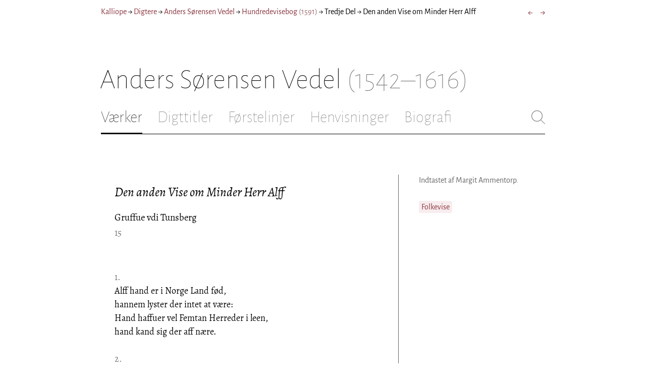

--- FILE ---
content_type: text/html; charset=utf-8
request_url: https://kalliope.org/da/text/vedel2001020404
body_size: 9982
content:
<!DOCTYPE html><html lang="da"><head><meta charSet="UTF-8" class="next-head"/><title class="next-head">Anders Sørensen Vedel: »Den anden Vise om Minder Herr Alff« fra Hundredevisebog (1591)</title><meta name="description" content="Kalliope er en database indeholdende ældre dansk lyrik samt biografiske oplysninger om danske digtere. Målet er intet mindre end at samle hele den ældre danske lyrik, men indtil videre indeholder Kalliope et forhåbentligt repræsentativt, og stadigt voksende, udvalg af den danske digtning." class="next-head"/><meta name="viewport" content="width=device-width, initial-scale=1" class="next-head"/><link rel="icon" sizes="180x180" href="/apple-touch-icon-180x180.png" class="next-head"/><link rel="apple-touch-icon" href="/apple-touch-icon.png" class="next-head"/><link rel="apple-touch-icon" sizes="180x180" href="/apple-touch-icon-180x180.png" class="next-head"/><link rel="apple-touch-icon" sizes="152x152" href="/apple-touch-icon-152x152.png" class="next-head"/><link rel="apple-touch-icon" sizes="120x120" href="/apple-touch-icon-120x120.png" class="next-head"/><link rel="apple-touch-icon" sizes="76x76" href="/apple-touch-icon-76x76.png" class="next-head"/><link rel="apple-touch-icon" sizes="60x60" href="/apple-touch-icon-60x60.png" class="next-head"/><link rel="mask-icon" href="/static/favicon-mask.svg" color="black" class="next-head"/><link rel="icon" href="/favicon.ico" class="next-head"/><link rel="manifest" href="/manifest.json" class="next-head"/><link rel="canonical" href="https://kalliope.org/da/text/vedel2001020404" class="next-head"/><link rel="alternate" hrefLang="da" href="https://kalliope.org/da/text/vedel2001020404" class="next-head"/><link rel="alternate" hrefLang="en" href="https://kalliope.org/en/text/vedel2001020404" class="next-head"/><meta name="theme-color" content="rgb(139, 56, 65)" class="next-head"/><meta property="og:title" content="Anders Sørensen Vedel" class="next-head"/><meta property="og:description" content="Kalliope er en database indeholdende ældre dansk lyrik samt biografiske oplysninger om danske digtere. Målet er intet mindre end at samle hele den ældre danske lyrik, men indtil videre indeholder Kalliope et forhåbentligt repræsentativt, og stadigt voksende, udvalg af den danske digtning." class="next-head"/><meta name="twitter:site" content="@kalliope_org" class="next-head"/><meta name="twitter:card" content="summary" class="next-head"/><meta name="twitter:image" content="/static/images/vedel/social/vedel.jpg" class="next-head"/><meta property="og:image" content="/static/images/vedel/social/vedel.jpg" class="next-head"/><meta property="og:image:width" content="600" class="next-head"/><meta property="og:site_name" content="Kalliope" class="next-head"/><meta property="og:type" content="website" class="next-head"/><meta property="og:url" content="https://kalliope.org/da/text/vedel2001020404" class="next-head"/><link rel="preload" href="/_next/static/mxEy7meYALKj_HuhxfpBD/pages/text.js" as="script"/><link rel="preload" href="/_next/static/mxEy7meYALKj_HuhxfpBD/pages/_app.js" as="script"/><link rel="preload" href="/_next/static/mxEy7meYALKj_HuhxfpBD/pages/_error.js" as="script"/><link rel="preload" href="/_next/static/runtime/webpack-651784792ab42d5aff44.js" as="script"/><link rel="preload" href="/_next/static/chunks/commons.1832025910341bc8d273.js" as="script"/><link rel="preload" href="/_next/static/runtime/main-c8478016ba2d2b222a21.js" as="script"/><style id="__jsx-1734796643">.workname.jsx-1734796643 .title.cursive{font-style:italic;}
.workname .lighter{color:#767676 !important;}
a .workname .lighter{color:#9C686C !important;}</style><style id="__jsx-531762627">.line-with-num::before{content:attr(data-num);color:#767676;margin-right:1em;width:1.5em;font-size:0.8em;text-align:right;display:inline-block;margin-left:-2.5em;vertical-align:top;margin-top:0.25em;}
.poem-line.with-margin-text::before{content:attr(data-num);color:black;margin-right:1em;width:1.5em;font-size:1em;text-align:right;display:inline-block;margin-left:-2.5em;vertical-align:top;margin-top:0;}
.line-with-num{margin-left:1.5em;}
.prose-paragraph{-webkit-hyphens:auto;-moz-hyphens:auto;-ms-hyphens:auto;hyphens:auto;}
.block.small{font-size:1rem;line-height:1.45rem;}
.block.small .line-with-num::before{margin-top:0;font-size:0.8rem;}
.block{display:inline-block;}
.highlighted-line{background-color:rgb(253,246,227);margin-left:1em;padding-left:0.5em;margin-right:-0.5em;padding-right:0.5em;margin-top:-0.08em;padding-top:0.08em;margin-bottom:-0.08em;padding-bottom:0.08em;border-left:1px solid rgb(238,232,213);border-right:1px solid rgb(238,232,213);}
.first-highlighted-line{border-top:1px solid rgb(238,232,213);}
.poem-hr{line-height:4px !important;padding-bottom:3px;margin-left:0 !important;}
.last-highlighted-line{border-bottom:1px solid rgb(238,232,213);}
.inner-poem-line{display:inline-block;width:calc(100%-7em);margin-left:7em;text-indent:-7em;}
.inner-prose-line{display:inline-block;width:calc(100%);}
.right-aligned-text{text-align:right;width:100%;text-indent:0;margin-left:0;}
.centered-text{text-align:center;width:100%;text-indent:0;margin-left:0;}
.right-aligned-prose-text{text-align:right;}
.centered-prose-text{text-align:center;}
.half-height-blank{line-height:0.8;}
.text-two-columns div:first-child{border-right:1px solid black;padding-right:10px;}
.text-two-columns div:last-child{padding-left:10px;}
.blockquote{margin-left:undefined;margin-right:undefined;font-size:undefined;}</style><style id="__jsx-2854609158">nav.jsx-2854609158{display:-webkit-box;display:-webkit-flex;display:-ms-flexbox;display:flex;-webkit-flex-wrap:wrap;-ms-flex-wrap:wrap;flex-wrap:wrap;}
nav.jsx-2854609158>div{-webkit-flex-shrink:1;-ms-flex-negative:1;flex-shrink:1;padding:4px 0px;}
.nav-container.jsx-2854609158{margin-top:10px;margin-bottom:80px;width:100%;display:-webkit-box;display:-webkit-flex;display:-ms-flexbox;display:flex;-webkit-box-pack:justify;-webkit-justify-content:space-between;-ms-flex-pack:justify;justify-content:space-between;font-size:16px;font-weight:400;}
@media (max-width:480px){.right-side.jsx-2854609158{display:none;}}
@media print{.nav-container.jsx-2854609158{display:none;}}</style><style id="__jsx-383098445">.heading.jsx-383098445{margin-bottom:30px;}
.heading.jsx-383098445 h1{margin:0;width:100%;padding-top:10px;line-height:56px;font-size:56px;font-weight:100;margin-left:-2px;-webkit-transition:font-size 0.2s;transition:font-size 0.2s;}
.heading.jsx-383098445 h1 .lighter{color:#757575;}
@media (max-width:480px){.heading.jsx-383098445 h1{padding-top:10px;line-height:40px;font-size:40px;}}
@media print{.heading.jsx-383098445 h1{font-size:24px;border-bottom:1px solid #888;}.heading.jsx-383098445{margin-bottom:40px;}}</style><style id="__jsx-3629733352">.tabs-container.jsx-3629733352{display:-webkit-box;display:-webkit-flex;display:-ms-flexbox;display:flex;-webkit-box-pack:justify;-webkit-justify-content:space-between;-ms-flex-pack:justify;justify-content:space-between;border-bottom:1px solid black;margin-bottom:80px;margin-top:30px;-webkit-box-flex:1;-webkit-flex-grow:1;-ms-flex-positive:1;flex-grow:1;}
.svg-container{-webkit-flex-basis:28px;-ms-flex-preferred-size:28px;flex-basis:28px;-webkit-flex-shrink:1;-ms-flex-negative:1;flex-shrink:1;-webkit-align-self:flex-start;-ms-flex-item-align:start;align-self:flex-start;-webkit-transition:flex-basis 0.2s;transition:flex-basis 0.2s;}
.leftside{width:100%;overflow:scroll;margin-right:10px;-webkit-scrollbar-width:none;-moz-scrollbar-width:none;-ms-scrollbar-width:none;scrollbar-width:none;}
.leftside::-webkit-scrollbar{display:none;}
.search-field{font-size:32px;line-height:32px;width:100%;border:0;padding:0;margin:0;outline:0;font-weight:100;font-family:inherit;-webkit-transition:font-size 0.2s,line-height:0.2s;transition:font-size 0.2s,line-height:0.2s;caret-color:black;}
.searchfield-container{width:100%;padding-bottom:10px;}
.tabs>.tab{display:inline-block;margin-right:30px;border-bottom:2px solid transparent;padding-bottom:15px;-webkit-transition:margin-right 0.2s;transition:margin-right 0.2s;white-space:nowrap;}
.tabs>.tab h2{margin:0;padding:0;line-height:32px;font-size:32px;font-weight:100;-webkit-transition:font-size 0.2s,line-height:0.2s;transition:font-size 0.2s,line-height:0.2s;}
.tabs>.tab.selected{border-bottom:2px solid black;}
.tabs .tab.selected a{color:black;}
.tabs>.tab a{color:#707070;}
@media (max-width:480px){.tabs>.tab{margin-right:10px;}.tabs>.tab h2{font-size:26px !important;line-height:26px;}.svg-container{-webkit-flex-basis:26px;-ms-flex-preferred-size:26px;flex-basis:26px;}.search-field{font-size:26px;line-height:26px;}.searchfield-container{padding-bottom:9px;}form{margin:0;padding:0;}}
@media print{.tabs-container.jsx-3629733352{display:none;}}</style><style id="__jsx-4249389010">div.bladrer.jsx-4249389010{display:none;}
@media (max-width:480px){div.bladrer.jsx-4249389010{display:block;position:absolute;left: -20px; width:40px;bottom:0;top:0;}}</style><style id="__jsx-1776105513">div.bladrer.jsx-1776105513{display:none;}
@media (max-width:480px){div.bladrer.jsx-1776105513{display:block;position:absolute;right: -20px; width:40px;bottom:0;top:0;}}</style><style id="__jsx-280603985">.text-heading.jsx-280603985 h2{line-height:1.6;font-size:1.4em;font-weight:normal;font-style:italic;margin:0;padding:0;}
.text-heading.jsx-280603985 h4{font-size:1.05em;line-height:1.6;font-weight:normal;margin:0;padding:0;}
.text-heading.jsx-280603985{margin-bottom:60px;}
.text-heading.poem.jsx-280603985{margin-left:1.5em;}</style><style id="__jsx-2315772527">.text-content{font-family:'Alegreya',serif;line-height:1.5;font-size:1em;display:inline-block;}
.text-content sc{font-family:'Alegreya SC';}
@media print{.jsx-2315772527{font-size:8pt;line-height:1.5;}}</style><style id="__jsx-4141020501">div.sidebar-note.jsx-4141020501{margin-bottom:10px;-webkit-hyphens:auto;-moz-hyphens:auto;-ms-hyphens:auto;hyphens:auto;}
div.sidebar-note.print-only.jsx-4141020501{display:none;}
@media print{div.sidebar-note.print-only.jsx-4141020501{display:block;}div.sidebar-note.jsx-4141020501{margin-bottom:10px;}div.sidebar-note.sidebar-note-credits.jsx-4141020501{display:none;}}</style><style id="__jsx-3206819046">div.footnotes.jsx-3206819046{margin-top:0;-webkit-hyphens:auto;-moz-hyphens:auto;-ms-hyphens:auto;hyphens:auto;}
.footnote{display:-webkit-box;display:-webkit-flex;display:-ms-flexbox;display:flex;-webkit-align-items:flex-start;-webkit-box-align:flex-start;-ms-flex-align:flex-start;align-items:flex-start;width:100%;margin-left:-5px;}
.footnote .footnote-num{-webkit-flex-basis:20px;-ms-flex-preferred-size:20px;flex-basis:20px;-webkit-box-flex:0;-webkit-flex-grow:0;-ms-flex-positive:0;flex-grow:0;-webkit-flex-shrink:0;-ms-flex-negative:0;flex-shrink:0;text-align:right;padding-right:7px;}
.footnote .footnote-num a{color:#666;}
.footnote .footnote-text{-webkit-box-flex:1;-webkit-flex-grow:1;-ms-flex-positive:1;flex-grow:1;}</style><style id="__jsx-564563123">a.keyword-link{display:inline-block;background-color:hsla(353,43%,95%,1);padding:1px 5px;border-radius:4px;margin:0 4px 2px 0;}</style><style id="__jsx-1495697834">div.sidebar-pictures.jsx-1495697834{display:-webkit-box;display:-webkit-flex;display:-ms-flexbox;display:flex;-webkit-flex-direction:column;-ms-flex-direction:column;flex-direction:column;}
@media print{div.sidebar-pictures.jsx-1495697834{display:none;}}
@media (max-width:760px){div.sidebar-pictures.jsx-1495697834{-webkit-flex-direction:row;-ms-flex-direction:row;flex-direction:row;-webkit-flex-wrap:wrap;-ms-flex-wrap:wrap;flex-wrap:wrap;-webkit-box-pack:justify;-webkit-justify-content:space-between;-ms-flex-pack:justify;justify-content:space-between;-webkit-align-items:start;-webkit-box-align:start;-ms-flex-align:start;align-items:start;}div.sidebar-pictures.jsx-1495697834>*{-webkit-flex-basis:47%;-ms-flex-preferred-size:47%;flex-basis:47%;-webkit-box-flex:0;-webkit-flex-grow:0;-ms-flex-positive:0;flex-grow:0;}}</style><style id="__jsx-3196728455">div.sidebar-spl.jsx-3196728455{width:100%;display:-webkit-box;display:-webkit-flex;display:-ms-flexbox;display:flex;}
div.sidebar-spl.jsx-3196728455>div:first-child{-webkit-box-flex:1;-webkit-flex-grow:1;-ms-flex-positive:1;flex-grow:1;padding:0 40px 0 0;}
div.sidebar-spl.jsx-3196728455>aside:last-child{-webkit-flex-shrink:0;-ms-flex-negative:0;flex-shrink:0;width:250px;padding:0 0 0 40px;line-height:1.5;border-left:1px solid #666;color:#666;font-size:16px;line-height:1.4;}
div.sidebar-spl.empty.jsx-3196728455>div:first-child{padding-right:0;}
div.sidebar-spl.empty.jsx-3196728455>aside:last-child{border-left:none;}
@media (max-width:767px){div.sidebar-spl.jsx-3196728455>aside:last-child{width:200px;}}
@media (max-width:767px),print{div.sidebar-spl.jsx-3196728455{-webkit-flex-direction:column;-ms-flex-direction:column;flex-direction:column;}div.sidebar-spl.jsx-3196728455>div:first-child{padding:0;}div.sidebar-spl.jsx-3196728455>aside:last-child{margin-top:30px;border-top:1px solid #666;border-left:0;width:100%;padding:20px 0 0 0;}div.sidebar-spl.reverse-split.jsx-3196728455>div:first-child{padding-top:40px;-webkit-order:2;-ms-flex-order:2;order:2;}div.sidebar-spl.reverse-split.jsx-3196728455>aside:last-child{-webkit-order:1;-ms-flex-order:1;order:1;border-top:none;border-bottom:1px solid #666;border-left:0;width:100%;padding:0 0 10px 0;}}</style><style id="__jsx-1045506694">@font-face{font-family:'Alegreya';font-style:italic;font-weight:400;font-display:fallback;src:local('Alegreya Italic'),local('Alegreya-Italic'), url(https://fonts.gstatic.com/s/alegreya/v13/4UaHrEBBsBhlBjvfkSLkx60.ttf) format('truetype');}
@font-face{font-family:'Alegreya';font-style:italic;font-weight:700;font-display:fallback;src:local('Alegreya Bold Italic'),local('Alegreya-BoldItalic'), url(https://fonts.gstatic.com/s/alegreya/v13/4UaErEBBsBhlBjvfkSLk_xHMwps.ttf) format('truetype');}
@font-face{font-family:'Alegreya';font-style:normal;font-weight:400;font-display:fallback;src:local('Alegreya Regular'),local('Alegreya-Regular'), url(https://fonts.gstatic.com/s/alegreya/v13/4UaBrEBBsBhlBjvfkRLm.ttf) format('truetype');}
@font-face{font-family:'Alegreya';font-style:normal;font-weight:700;font-display:fallback;src:local('Alegreya Bold'),local('Alegreya-Bold'), url(https://fonts.gstatic.com/s/alegreya/v13/4UaGrEBBsBhlBjvfkSpa4o3J.ttf) format('truetype');}
@font-face{font-family:'Alegreya SC';font-style:normal;font-weight:400;font-display:fallback;src:local('Alegreya SC Regular'),local('AlegreyaSC-Regular'), url(https://fonts.gstatic.com/s/alegreyasc/v11/taiOGmRtCJ62-O0HhNEa-a6o.ttf) format('truetype');}
@font-face{font-family:'Alegreya Sans';font-style:italic;font-weight:400;font-display:fallback;src:local('Alegreya Sans Italic'),local('AlegreyaSans-Italic'), url(https://fonts.gstatic.com/s/alegreyasans/v10/5aUt9_-1phKLFgshYDvh6Vwt7V9tuA.ttf) format('truetype');}
@font-face{font-family:'Alegreya Sans';font-style:italic;font-weight:700;font-display:fallback;src:local('Alegreya Sans Bold Italic'), local('AlegreyaSans-BoldItalic'), url(https://fonts.gstatic.com/s/alegreyasans/v10/5aUo9_-1phKLFgshYDvh6Vwt7V9VBEh2jg.ttf) format('truetype');}
@font-face{font-family:'Alegreya Sans';font-style:normal;font-weight:300;font-display:fallback;src:local('Alegreya Sans Light'),local('AlegreyaSans-Light'), url(https://fonts.gstatic.com/s/alegreyasans/v10/5aUu9_-1phKLFgshYDvh6Vwt5fFPmE0.ttf) format('truetype');}
@font-face{font-family:'Alegreya Sans';font-style:normal;font-weight:400;font-display:fallback;src:local('Alegreya Sans Regular'),local('AlegreyaSans-Regular'), url(https://fonts.gstatic.com/s/alegreyasans/v10/5aUz9_-1phKLFgshYDvh6Vwt3V0.ttf) format('truetype');}
@font-face{font-family:'Alegreya Sans';font-style:normal;font-weight:700;font-display:fallback;src:local('Alegreya Sans Bold'),local('AlegreyaSans-Bold'), url(https://fonts.gstatic.com/s/alegreyasans/v10/5aUu9_-1phKLFgshYDvh6Vwt5eFImE0.ttf) format('truetype');}
@font-face{font-family:'Alegreya Sans';font-style:normal;font-weight:100;font-display:fallback;src:local('Alegreya Sans Thin'),local('AlegreyaSans-Thin'), url(https://fonts.gstatic.com/s/alegreyasans/v10/5aUt9_-1phKLFgshYDvh6Vwt5TltuA.ttf) format('truetype');}
body{margin:0;font-family:'Alegreya Sans',sans-serif;box-sizing:border-box;font-size:18px;height:150px;-webkit-tap-highlight-color:hsla(353, 20%, 85%, 1);}
.small-caps{font-family:'Alegreya SC';}
a{color:hsla(353, 43%, 38%, 1);-webkit-text-decoration:none;text-decoration:none;}
a .lighter{color:#9C686C;}
@media print{a{color:black;}body{font-size:9pt;}}</style><style id="__jsx-2777487723">div.jsx-2777487723{max-width:880px;margin:0px auto;padding:0 20px;}</style><style>body { margin: 0 } /* custom! */</style></head><body><div id="__next"><div><div class="jsx-2777487723"><div class="jsx-2854609158 nav-container"><nav class="jsx-2854609158"><div><a href="/da/">Kalliope</a></div><div> → </div><div><a href="/da/poets/dk/name">Digtere</a></div><div> → </div><div><a href="/da/works/vedel"><span class="poetname"><span class="name">Anders Sørensen Vedel</span></span></a></div><div> → </div><div><a href="/da/work/vedel/1591"><span class="jsx-1734796643 workname"><span class="title"><span>Hundredevisebog</span> </span><span class="lighter"><span>(<!-- -->1591<!-- -->)</span> </span></span></a></div><div> → </div><div><div lang="da" class="jsx-531762627 block  "><div class=" prose-paragraph"><div class=" inner-prose-line">Tredje Del</div></div></div></div><div> → </div><div>Den anden Vise om Minder Herr Alff</div></nav><div class="jsx-2854609158 right-side"><div style="display:flex;padding:4px 0"><div style="margin-left:16px;font-size:18px"><a title="Minder Herr Alff, Greffue Aff Tunsbierg Steilet For Helsingborg" href="/da/text/vedel2001010207">←</a></div><div style="margin-left:16px;font-size:18px"><a title="De Røffuere ligge for Nordens Skoff" href="/da/text/vedel2001020405">→</a></div></div></div></div><div class="jsx-383098445 heading"><h1 class="jsx-383098445"><span class="poetname"><span class="name">Anders Sørensen Vedel</span><span class="lighter" style="white-space:nowrap"> <!-- -->(1542–1616)</span></span></h1></div><div class="jsx-3629733352 tabs-container"><div class="leftside"><nav class="tabs" style="display:flex"><div class="tab selected"><a href="/da/works/vedel"><h2>Værker</h2></a></div><div class="tab"><a href="/da/texts/vedel/titles"><h2>Digttitler</h2></a></div><div class="tab"><a href="/da/texts/vedel/first"><h2>Førstelinjer</h2></a></div><div class="tab"><a href="/da/mentions/vedel"><h2>Henvisninger</h2></a></div><div class="tab"><a href="/da/bio/vedel"><h2>Biografi</h2></a></div></nav><div class="searchfield-container" style="display:none"><div style="display:flex"><div style="flex-grow:1"><form><label for="search-field-id" style="display:none">Søg</label><input id="search-field-id" title="Søg i Kalliope" class="search-field" placeholder="Søg i Kalliope"/></form></div><div class="svg-container" style="cursor:pointer"><svg viewBox="0 -5 48 53" width="100%" height="100%"><line style="fill:none;stroke:black;stroke-linecap:round;stroke-linejoin:round;stroke-width:1px" x1="38" y1="38" x2="4" y2="4" vector-effect="non-scaling-stroke"></line><line style="fill:none;stroke:black;stroke-linecap:round;stroke-linejoin:round;stroke-width:1px" x1="38" y1="4" x2="4" y2="38" vector-effect="non-scaling-stroke"></line></svg></div></div></div></div><div style="align-self:flex-start" class="jsx-3629733352 svg-container"><span style="cursor:pointer" class="jsx-3629733352"><svg viewBox="0 -5 48 53" width="100%" height="100%"><ellipse style="fill:none;stroke:#707070;stroke-linecap:round;stroke-linejoin:round;stroke-width:1px" cx="19.55" cy="19.5" rx="18.55" ry="18.5" vector-effect="non-scaling-stroke"></ellipse><line style="fill:none;stroke:#707070;stroke-linecap:round;stroke-linejoin:round;stroke-width:1px" x1="47" x2="32.96" y1="47" y2="33" stroke-width="0.5" vector-effect="non-scaling-stroke"></line></svg></span></div></div><div class="jsx-3196728455 sidebar-spl"><div><article style="position:relative" class="jsx-2315772527"><div title="Gå til Minder Herr Alff, Greffue Aff Tunsbierg Steilet For Helsingborg" class="jsx-4249389010 bladrer"></div><div title="Gå til De Røffuere ligge for Nordens Skoff" class="jsx-1776105513 bladrer"></div><div style="margin-left:1.5em" class="jsx-2315772527 text-content"><div class="jsx-280603985 text-heading"><div><div style="margin-bottom:15px"></div><div style="margin-bottom:15px"><h2 class="jsx-280603985"><span class="textname">Den anden Vise om Minder Herr Alff</span></h2></div><div><div><h4 style="line-height:1.6"><div lang="da" class="jsx-531762627 block  "><div class=" prose-paragraph"><div class=" inner-prose-line">Gruffue vdi Tunsberg</div></div></div></h4><h4 style="line-height:1.6"><div lang="da" class="jsx-531762627 block  "><div class=" prose-paragraph"><div class=" inner-prose-line"><span style="display:inline;color:#767676;page-break-after:avoid">15</span></div></div></div></h4></div></div></div></div></div><div class="jsx-2315772527"><div class="text-content"><div><div lang="da" class="jsx-531762627 block  "><div class=" line-with-num poem-line"><div class=" inner-poem-line"><span style="display:inline;color:#767676;page-break-after:avoid">1.</span></div></div><div class=" line-with-num poem-line"><div class=" inner-poem-line">Alff hand er i Norge Land fød,</div></div><div class=" line-with-num poem-line"><div class=" inner-poem-line">hannem lyster der intet at være:</div></div><div class=" line-with-num poem-line"><div class=" inner-poem-line">Hand haffuer vel Femtan Herreder i leen,</div></div><div class=" line-with-num poem-line"><div class=" inner-poem-line">hand kand sig der aff nære.</div></div><div class=" line-with-num poem-line"><div class=" inner-poem-line"><br/></div></div><div class=" line-with-num poem-line"><div class=" inner-poem-line"><span style="display:inline;color:#767676;page-break-after:avoid">2.</span></div></div><div class=" line-with-num poem-line" data-num="5"><div class=" inner-poem-line">Alff hand ganger paa grønen Vold,</div></div><div class=" line-with-num poem-line"><div class=" inner-poem-line">oc læser hand der sine Tide:</div></div><div class=" line-with-num poem-line"><div class=" inner-poem-line">Der møder hannem Bendit Rimaardssøn,</div></div><div class=" line-with-num poem-line"><div class=" inner-poem-line">hans Skæben vaare hannem icke blide.</div></div><div class=" line-with-num poem-line"><div class=" inner-poem-line"><br/></div></div><div class=" line-with-num poem-line"><div class=" inner-poem-line"><span style="display:inline;color:#767676;page-break-after:avoid">3.</span></div></div><div class=" line-with-num poem-line"><div class=" inner-poem-line">God Morgen god Dag liden milde Alff,</div></div><div class=" line-with-num poem-line" data-num="10"><div class=" inner-poem-line">du est saa modig en Herre:</div></div><div class=" line-with-num poem-line"><div class=" inner-poem-line">Men bliffuer du Kongens Fange i Dag,</div></div><div class=" line-with-num poem-line"><div class=" inner-poem-line">icke staar Landet diss verre.</div></div><div class=" line-with-num poem-line"><div class=" inner-poem-line"><br/></div></div><div class=" line-with-num poem-line"><div class=" inner-poem-line"><span style="display:inline;color:#767676;page-break-after:avoid">4.</span></div></div><div class=" line-with-num poem-line"><div class=" inner-poem-line">Icke saa er ieg Mindre Herr Alff,</div></div><div class=" line-with-num poem-line"><div class=" inner-poem-line">du tør det icke vente:</div></div><div class=" line-with-num poem-line" data-num="15"><div class=" inner-poem-line">Ieg er en liden Messe Dreng,</div></div><div class=" line-with-num poem-line"><div class=" inner-poem-line">skal Vin for Presten hente.</div></div><div class=" line-with-num poem-line"><div class=" inner-poem-line"><br/></div></div><div class=" line-with-num poem-line"><div class=" inner-poem-line"><span style="display:inline;color:#767676;page-break-after:avoid">5.</span></div></div><div class=" line-with-num poem-line"><div class=" inner-poem-line">Saa løffte hand op hans høye Hat,</div></div><div class=" line-with-num poem-line"><div class=" inner-poem-line">oc saae hannem i sin Pande:</div></div><div class=" line-with-num poem-line"><div class=" inner-poem-line">Alt est du Norske Herr Minder Alff,</div></div><div class=" line-with-num poem-line" data-num="20"><div class=" inner-poem-line">om ieg kand ret forstande.</div></div><div class=" line-with-num poem-line"><div class=" inner-poem-line"><br/></div></div><div class=" line-with-num poem-line"><div class=" inner-poem-line"><span style="display:inline;color:#767676;page-break-after:avoid">6.</span></div></div><div class=" line-with-num poem-line"><div class=" inner-poem-line">Du haffuer oc været en Klerck met mig,</div></div><div class=" line-with-num poem-line"><div class=" inner-poem-line">det maa ieg sige for sande:</div></div><div class=" line-with-num poem-line"><div class=" inner-poem-line">Ieg kiende dig i det Schole huss,</div></div><div class=" line-with-num poem-line"><div class=" inner-poem-line">du giorde oss andre stor vaande.</div></div><div class=" line-with-num poem-line"><div class=" inner-poem-line"><br/></div></div><div class=" line-with-num poem-line"><div class=" inner-poem-line"><span style="display:inline;color:#767676;page-break-after:avoid">7.</span></div></div><div class=" line-with-num poem-line" data-num="25"><div class=" inner-poem-line">Oc est du Bendit Rimaardssøn,</div></div><div class=" line-with-num poem-line"><div class=" inner-poem-line">oc da est du min Frende:</div></div><div class=" line-with-num poem-line"><div class=" inner-poem-line">Du suer en Eed for mig i Dag,</div></div><div class=" line-with-num poem-line"><div class=" inner-poem-line">det du mig aldrig kiende.</div></div><div class=" line-with-num poem-line"><div class=" inner-poem-line"><br/></div></div><div class=" line-with-num poem-line"><div class=" inner-poem-line"><span style="display:inline;color:#767676;page-break-after:avoid">8.</span></div></div><div class=" line-with-num poem-line"><div class=" inner-poem-line">Saa toge de hannem Minder Herr Alff,</div></div><div class=" line-with-num poem-line" data-num="30"><div class=" inner-poem-line">de sloge hannem Bolten om Foed:</div></div><div class=" line-with-num poem-line"><div class=" inner-poem-line">Førde de hannem til Helsingborg,</div></div><div class=" line-with-num poem-line"><div class=" inner-poem-line">den Danske Droning imod.</div></div><div class=" line-with-num poem-line"><div class=" inner-poem-line"><br/></div></div><div class=" line-with-num poem-line"><div class=" inner-poem-line"><span style="display:inline;color:#767676;page-break-after:avoid">9.</span></div></div><div class=" line-with-num poem-line"><div class=" inner-poem-line">Tage i nu Minder Herr Alff,</div></div><div class=" line-with-num poem-line"><div class=" inner-poem-line">lader hannem i Stuen indgange:</div></div><div class=" line-with-num poem-line" data-num="35"><div class=" inner-poem-line">I lade de Fruer oc stolte Jomfruer,</div></div><div class=" line-with-num poem-line"><div class=" inner-poem-line">skue saa rig en Fange.</div></div><div class=" line-with-num poem-line"><div class=" inner-poem-line"><br/></div></div><div class=" line-with-num poem-line"><div class=" inner-poem-line"><span style="display:inline;color:#767676;page-break-after:avoid">10.</span></div></div><div class=" line-with-num poem-line"><div class=" inner-poem-line">Det da suarede den Danske Droning,</div></div><div class=" line-with-num poem-line"><div class=" inner-poem-line">det første hun Minder Alff saae:</div></div><div class=" line-with-num poem-line"><div class=" inner-poem-line">Er det icke andet for en Mand,</div></div><div class=" line-with-num poem-line" data-num="40"><div class=" inner-poem-line">der saadane saffn gaar fra.</div></div><div class=" line-with-num poem-line"><div class=" inner-poem-line"><br/></div></div><div class=" line-with-num poem-line"><div class=" inner-poem-line"><span style="display:inline;color:#767676;page-break-after:avoid">11.</span></div></div><div class=" line-with-num poem-line"><div class=" inner-poem-line">Endog ieg er paa vexten liden,</div></div><div class=" line-with-num poem-line"><div class=" inner-poem-line">dog er ieg mandelig køn:</div></div><div class=" line-with-num poem-line"><div class=" inner-poem-line">Men aldrig leffuer du saa god en Dag,</div></div><div class=" line-with-num poem-line"><div class=" inner-poem-line">at du føder saadan en Søn.</div></div><div class=" line-with-num poem-line"><div class=" inner-poem-line"><br/></div></div><div class=" line-with-num poem-line"><div class=" inner-poem-line"><span style="display:inline;color:#767676;page-break-after:avoid">12.</span></div></div><div class=" line-with-num poem-line" data-num="45"><div class=" inner-poem-line">Ieg gaff der til min Kaabe saa blaa,</div></div><div class=" line-with-num poem-line"><div class=" inner-poem-line">er skaaren i Roser oc Lilie:</div></div><div class=" line-with-num poem-line"><div class=" inner-poem-line">Ieg maatte ickun en Nat hoss eder soffue,</div></div><div class=" line-with-num poem-line"><div class=" inner-poem-line">om det vaar saa eders Vilie.</div></div><div class=" line-with-num poem-line"><div class=" inner-poem-line"><br/></div></div><div class=" line-with-num poem-line"><div class=" inner-poem-line"><span style="display:inline;color:#767676;page-break-after:avoid">13.</span></div></div><div class=" line-with-num poem-line"><div class=" inner-poem-line">Maatte ieg en Nat ickun hoss eder soffue,</div></div><div class=" line-with-num poem-line" data-num="50"><div class=" inner-poem-line">det viste icke vden eders Terne:</div></div><div class=" line-with-num poem-line"><div class=" inner-poem-line">Det vil ieg for sanden sige,</div></div><div class=" line-with-num poem-line"><div class=" inner-poem-line">i bade for mig saa gierne.</div></div><div class=" line-with-num poem-line"><div class=" inner-poem-line"><br/></div></div><div class=" line-with-num poem-line"><div class=" inner-poem-line"><span style="display:inline;color:#767676;page-break-after:avoid">14.</span></div></div><div class=" line-with-num poem-line"><div class=" inner-poem-line">Det suarede hannem Dansker Droning,</div></div><div class=" line-with-num poem-line"><div class=" inner-poem-line">hun slog sin Haand imod Bord:</div></div><div class=" line-with-num poem-line" data-num="55"><div class=" inner-poem-line">Du skalt klæde en Steyle i Morgen,</div></div><div class=" line-with-num poem-line"><div class=" inner-poem-line">før end Folck de gaa til Bord.</div></div><div class=" line-with-num poem-line"><div class=" inner-poem-line"><br/></div></div><div class=" line-with-num poem-line"><div class=" inner-poem-line"><span style="display:inline;color:#767676;page-break-after:avoid">15.</span></div></div><div class=" line-with-num poem-line"><div class=" inner-poem-line">Hui steylede du icke Knud aff Sønderborg,</div></div><div class=" line-with-num poem-line"><div class=" inner-poem-line">icke Iffuer aff Hostedbro:</div></div><div class=" line-with-num poem-line"><div class=" inner-poem-line">Icke da vaare de meget bedre end ieg,</div></div><div class=" line-with-num poem-line" data-num="60"><div class=" inner-poem-line">dog de vare dig nest tro.</div></div><div class=" line-with-num poem-line"><div class=" inner-poem-line"><br/></div></div><div class=" line-with-num poem-line"><div class=" inner-poem-line"><span style="display:inline;color:#767676;page-break-after:avoid">16.</span></div></div><div class=" line-with-num poem-line"><div class=" inner-poem-line">Toge de liden Greffue Herr Alff,</div></div><div class=" line-with-num poem-line"><div class=" inner-poem-line">loede hannem aff Stuen vdgange:</div></div><div class=" line-with-num poem-line"><div class=" inner-poem-line">Nock saa haffue Fruer oc stolte Jomfruer,</div></div><div class=" line-with-num poem-line"><div class=" inner-poem-line">skud denne Skalckafftige Fange.</div></div><div class=" line-with-num poem-line"><div class=" inner-poem-line"><br/></div></div><div class=" line-with-num poem-line"><div class=" inner-poem-line"><span style="display:inline;color:#767676;page-break-after:avoid">17.</span></div></div><div class=" line-with-num poem-line" data-num="65"><div class=" inner-poem-line">Oc de ledde Mindre Greffue Herr Alff,</div></div><div class=" line-with-num poem-line"><div class=" inner-poem-line">østen for Helsingborg vd:</div></div><div class=" line-with-num poem-line"><div class=" inner-poem-line">Sine synder hand kiendis saa klagelig,</div></div><div class=" line-with-num poem-line"><div class=" inner-poem-line">saa fast raabte hand til Gud.</div></div><div class=" line-with-num poem-line"><div class=" inner-poem-line"><br/></div></div><div class=" line-with-num poem-line"><div class=" inner-poem-line"><span style="display:inline;color:#767676;page-break-after:avoid">18.</span></div></div><div class=" line-with-num poem-line"><div class=" inner-poem-line">Ieg raader huer Dane Quindes Søn,</div></div><div class=" line-with-num poem-line" data-num="70"><div class=" inner-poem-line">hand tracter effter heder oc ære:</div></div><div class=" line-with-num poem-line"><div class=" inner-poem-line">Hand bliffue i Land oc tere sig vel,</div></div><div class=" line-with-num poem-line"><div class=" inner-poem-line">met lige kand hand sig nære.</div></div><div class=" line-with-num poem-line"><div class=" inner-poem-line"><br/></div></div><div class=" line-with-num poem-line"><div class=" inner-poem-line"><span style="display:inline;color:#767676;page-break-after:avoid">19.</span></div></div><div class=" line-with-num poem-line"><div class=" inner-poem-line">Nu haffuer ieg tagen oc røffuit vden skel,</div></div><div class=" line-with-num poem-line"><div class=" inner-poem-line">saa mangen god Dag oc Aar:</div></div><div class=" line-with-num poem-line" data-num="75"><div class=" inner-poem-line">Huad mand met Synd oc Wræt bekommer,</div></div><div class=" line-with-num poem-line"><div class=" inner-poem-line">met Skam oc Sorg det gaar.</div></div><div class=" line-with-num poem-line"><div class=" inner-poem-line"><br/></div></div><div class=" line-with-num poem-line"><div class=" inner-poem-line"><span style="display:inline;color:#767676;page-break-after:avoid">20.</span></div></div><div class=" line-with-num poem-line"><div class=" inner-poem-line">En Greffue vaar ieg aff Ellings art,</div></div><div class=" line-with-num poem-line"><div class=" inner-poem-line">offuer Tunsbergs Leen det rige:</div></div><div class=" line-with-num poem-line"><div class=" inner-poem-line">Det volte mig fald oc vedermod,</div></div><div class=" line-with-num poem-line" data-num="80"><div class=" inner-poem-line">ieg vilde for ingen mand vige.</div></div><div class=" line-with-num poem-line"><div class=" inner-poem-line"><br/></div></div><div class=" line-with-num poem-line"><div class=" inner-poem-line"><span style="display:inline;color:#767676;page-break-after:avoid">21.</span></div></div><div class=" line-with-num poem-line"><div class=" inner-poem-line">først da bedreff ieg grueligt Mord,</div></div><div class=" line-with-num poem-line"><div class=" inner-poem-line">paa huer som ieg fick i sinde:</div></div><div class=" line-with-num poem-line"><div class=" inner-poem-line">Saa sparde ieg huercken Quinde eller Mø,</div></div><div class=" line-with-num poem-line"><div class=" inner-poem-line">ieg dem baade laste oc skende.</div></div><div class=" line-with-num poem-line"><div class=" inner-poem-line"><br/></div></div><div class=" line-with-num poem-line"><div class=" inner-poem-line"><span style="display:inline;color:#767676;page-break-after:avoid">22.</span></div></div><div class=" line-with-num poem-line" data-num="85"><div class=" inner-poem-line">Ieg tog den fattige Borgere fra,</div></div><div class=" line-with-num poem-line"><div class=" inner-poem-line">sit Gods oc Liff til lige:</div></div><div class=" line-with-num poem-line"><div class=" inner-poem-line">Det klager baade Encke oc Faderløss Barn,</div></div><div class=" line-with-num poem-line"><div class=" inner-poem-line">saa høyt til Gud monne skrige.</div></div><div class=" line-with-num poem-line"><div class=" inner-poem-line"><br/></div></div><div class=" line-with-num poem-line"><div class=" inner-poem-line"><span style="display:inline;color:#767676;page-break-after:avoid">23.</span></div></div><div class=" line-with-num poem-line"><div class=" inner-poem-line">Gud være mig blid oc miskundelig,</div></div><div class=" line-with-num poem-line" data-num="90"><div class=" inner-poem-line">der effter mone ieg forlange:</div></div><div class=" line-with-num poem-line"><div class=" inner-poem-line">At ieg effter denne her haanlige Død,</div></div><div class=" line-with-num poem-line"><div class=" inner-poem-line">det euige Liff maatte fange.</div></div><div class=" line-with-num poem-line"><div class=" inner-poem-line"><br/></div></div></div></div></div></div></article></div><aside><div><div style="margin-bottom:30px"><div class="jsx-4141020501  sidebar-note sidebar-note-credits"><div lang="da" class="jsx-531762627 block  "><div class=" prose-paragraph"><div class=" inner-prose-line">Indtastet af Margit Ammentorp.</div></div></div></div></div><div class="jsx-3206819046 footnotes footnotes-print-only"></div><div style="margin-top:30px"><span class="jsx-564563123"><a title="Folkevise" class="jsx-564563123 keyword-link" href="/da/keyword/folkevise">Folkevise</a></span></div><div style="margin-top:30px"><div class="jsx-1495697834 sidebar-pictures"></div></div></div></aside></div><div style="padding-bottom:70px"></div></div></div></div><script>__NEXT_DATA__ = {"props":{"pageProps":{"lang":"da","poet":{"id":"vedel","country":"dk","lang":"da","type":"poet","square_portrait":"social/vedel.jpg","name":{"firstname":"Anders Sørensen","lastname":"Vedel","fullname":null,"pseudonym":null,"christened":null,"realname":null,"sortname":null},"period":{"born":{"date":"1542-11-09","place":"Vejle","inon":"in"},"dead":{"date":"1616-02-13","place":"Ribe","inon":"in"}},"has_portraits":true,"has_square_portrait":true,"has_works":true,"has_poems":true,"has_prose":true,"has_texts":true,"has_artwork":false,"has_biography":true,"has_mentions":true},"work":{"id":"1591","title":"Hundredevisebog","subtitles":null,"toctitle":{"title":"Hundredevisebog"},"linktitle":"Hundredevisebog","breadcrumbtitle":"Hundredevisebog","year":"1591","status":"complete","type":"poetry","has_content":true,"published":"1591","sources":{}},"prev":{"id":"vedel2001010207","title":"Minder Herr Alff, Greffue Aff Tunsbierg Steilet For Helsingborg"},"next":{"id":"vedel2001020405","title":"De Røffuere ligge for Nordens Skoff"},"text":{"id":"vedel2001020404","title":"Den anden Vise om Minder Herr Alff","linktitle":"Den anden Vise om Minder Herr Alff","subtitles":[[["Gruffue vdi Tunsberg",{"num":1}]],[["\u003cversenum\u003e15\u003c/versenum\u003e",{"html":true}]]],"suptitles":null,"text_type":"text","has_footnotes":0,"notes":[{"type":"credits","content_lang":"da","content_html":[["Indtastet af Margit Ammentorp.",{"num":1}]]}],"source":null,"keywords":[{"id":"folkevise","type":"keyword","title":"Folkevise"}],"refs":[],"variants":[],"pictures":[],"content_lang":"da","blocks":[{"type":"poetry","lines":[["\u003cversenum\u003e1.\u003c/versenum\u003e",{"html":true}],["Alff hand er i Norge Land fød,",{"num":1}],["hannem lyster der intet at være:",{"num":2}],["Hand haffuer vel Femtan Herreder i leen,",{"num":3}],["hand kand sig der aff nære.",{"num":4}],[""],["\u003cversenum\u003e2.\u003c/versenum\u003e",{"html":true}],["Alff hand ganger paa grønen Vold,",{"num":5,"displayNum":5}],["oc læser hand der sine Tide:",{"num":6}],["Der møder hannem Bendit Rimaardssøn,",{"num":7}],["hans Skæben vaare hannem icke blide.",{"num":8}],[""],["\u003cversenum\u003e3.\u003c/versenum\u003e",{"html":true}],["God Morgen god Dag liden milde Alff,",{"num":9}],["du est saa modig en Herre:",{"num":10,"displayNum":10}],["Men bliffuer du Kongens Fange i Dag,",{"num":11}],["icke staar Landet diss verre.",{"num":12}],[""],["\u003cversenum\u003e4.\u003c/versenum\u003e",{"html":true}],["Icke saa er ieg Mindre Herr Alff,",{"num":13}],["du tør det icke vente:",{"num":14}],["Ieg er en liden Messe Dreng,",{"num":15,"displayNum":15}],["skal Vin for Presten hente.",{"num":16}],[""],["\u003cversenum\u003e5.\u003c/versenum\u003e",{"html":true}],["Saa løffte hand op hans høye Hat,",{"num":17}],["oc saae hannem i sin Pande:",{"num":18}],["Alt est du Norske Herr Minder Alff,",{"num":19}],["om ieg kand ret forstande.",{"num":20,"displayNum":20}],[""],["\u003cversenum\u003e6.\u003c/versenum\u003e",{"html":true}],["Du haffuer oc været en Klerck met mig,",{"num":21}],["det maa ieg sige for sande:",{"num":22}],["Ieg kiende dig i det Schole huss,",{"num":23}],["du giorde oss andre stor vaande.",{"num":24}],[""],["\u003cversenum\u003e7.\u003c/versenum\u003e",{"html":true}],["Oc est du Bendit Rimaardssøn,",{"num":25,"displayNum":25}],["oc da est du min Frende:",{"num":26}],["Du suer en Eed for mig i Dag,",{"num":27}],["det du mig aldrig kiende.",{"num":28}],[""],["\u003cversenum\u003e8.\u003c/versenum\u003e",{"html":true}],["Saa toge de hannem Minder Herr Alff,",{"num":29}],["de sloge hannem Bolten om Foed:",{"num":30,"displayNum":30}],["Førde de hannem til Helsingborg,",{"num":31}],["den Danske Droning imod.",{"num":32}],[""],["\u003cversenum\u003e9.\u003c/versenum\u003e",{"html":true}],["Tage i nu Minder Herr Alff,",{"num":33}],["lader hannem i Stuen indgange:",{"num":34}],["I lade de Fruer oc stolte Jomfruer,",{"num":35,"displayNum":35}],["skue saa rig en Fange.",{"num":36}],[""],["\u003cversenum\u003e10.\u003c/versenum\u003e",{"html":true}],["Det da suarede den Danske Droning,",{"num":37}],["det første hun Minder Alff saae:",{"num":38}],["Er det icke andet for en Mand,",{"num":39}],["der saadane saffn gaar fra.",{"num":40,"displayNum":40}],[""],["\u003cversenum\u003e11.\u003c/versenum\u003e",{"html":true}],["Endog ieg er paa vexten liden,",{"num":41}],["dog er ieg mandelig køn:",{"num":42}],["Men aldrig leffuer du saa god en Dag,",{"num":43}],["at du føder saadan en Søn.",{"num":44}],[""],["\u003cversenum\u003e12.\u003c/versenum\u003e",{"html":true}],["Ieg gaff der til min Kaabe saa blaa,",{"num":45,"displayNum":45}],["er skaaren i Roser oc Lilie:",{"num":46}],["Ieg maatte ickun en Nat hoss eder soffue,",{"num":47}],["om det vaar saa eders Vilie.",{"num":48}],[""],["\u003cversenum\u003e13.\u003c/versenum\u003e",{"html":true}],["Maatte ieg en Nat ickun hoss eder soffue,",{"num":49}],["det viste icke vden eders Terne:",{"num":50,"displayNum":50}],["Det vil ieg for sanden sige,",{"num":51}],["i bade for mig saa gierne.",{"num":52}],[""],["\u003cversenum\u003e14.\u003c/versenum\u003e",{"html":true}],["Det suarede hannem Dansker Droning,",{"num":53}],["hun slog sin Haand imod Bord:",{"num":54}],["Du skalt klæde en Steyle i Morgen,",{"num":55,"displayNum":55}],["før end Folck de gaa til Bord.",{"num":56}],[""],["\u003cversenum\u003e15.\u003c/versenum\u003e",{"html":true}],["Hui steylede du icke Knud aff Sønderborg,",{"num":57}],["icke Iffuer aff Hostedbro:",{"num":58}],["Icke da vaare de meget bedre end ieg,",{"num":59}],["dog de vare dig nest tro.",{"num":60,"displayNum":60}],[""],["\u003cversenum\u003e16.\u003c/versenum\u003e",{"html":true}],["Toge de liden Greffue Herr Alff,",{"num":61}],["loede hannem aff Stuen vdgange:",{"num":62}],["Nock saa haffue Fruer oc stolte Jomfruer,",{"num":63}],["skud denne Skalckafftige Fange.",{"num":64}],[""],["\u003cversenum\u003e17.\u003c/versenum\u003e",{"html":true}],["Oc de ledde Mindre Greffue Herr Alff,",{"num":65,"displayNum":65}],["østen for Helsingborg vd:",{"num":66}],["Sine synder hand kiendis saa klagelig,",{"num":67}],["saa fast raabte hand til Gud.",{"num":68}],[""],["\u003cversenum\u003e18.\u003c/versenum\u003e",{"html":true}],["Ieg raader huer Dane Quindes Søn,",{"num":69}],["hand tracter effter heder oc ære:",{"num":70,"displayNum":70}],["Hand bliffue i Land oc tere sig vel,",{"num":71}],["met lige kand hand sig nære.",{"num":72}],[""],["\u003cversenum\u003e19.\u003c/versenum\u003e",{"html":true}],["Nu haffuer ieg tagen oc røffuit vden skel,",{"num":73}],["saa mangen god Dag oc Aar:",{"num":74}],["Huad mand met Synd oc Wræt bekommer,",{"num":75,"displayNum":75}],["met Skam oc Sorg det gaar.",{"num":76}],[""],["\u003cversenum\u003e20.\u003c/versenum\u003e",{"html":true}],["En Greffue vaar ieg aff Ellings art,",{"num":77}],["offuer Tunsbergs Leen det rige:",{"num":78}],["Det volte mig fald oc vedermod,",{"num":79}],["ieg vilde for ingen mand vige.",{"num":80,"displayNum":80}],[""],["\u003cversenum\u003e21.\u003c/versenum\u003e",{"html":true}],["først da bedreff ieg grueligt Mord,",{"num":81}],["paa huer som ieg fick i sinde:",{"num":82}],["Saa sparde ieg huercken Quinde eller Mø,",{"num":83}],["ieg dem baade laste oc skende.",{"num":84}],[""],["\u003cversenum\u003e22.\u003c/versenum\u003e",{"html":true}],["Ieg tog den fattige Borgere fra,",{"num":85,"displayNum":85}],["sit Gods oc Liff til lige:",{"num":86}],["Det klager baade Encke oc Faderløss Barn,",{"num":87}],["saa høyt til Gud monne skrige.",{"num":88}],[""],["\u003cversenum\u003e23.\u003c/versenum\u003e",{"html":true}],["Gud være mig blid oc miskundelig,",{"num":89}],["der effter mone ieg forlange:",{"num":90,"displayNum":90}],["At ieg effter denne her haanlige Død,",{"num":91}],["det euige Liff maatte fange.",{"num":92}],[""]],"options":{"fontSize":null,"marginLeft":null,"marginRight":null}}],"toc":null},"section_titles":[{"title":"Tredje Del","id":null}]}},"page":"/text","query":{"lang":"da","textId":"vedel2001020404"},"buildId":"mxEy7meYALKj_HuhxfpBD"};__NEXT_LOADED_PAGES__=[];__NEXT_REGISTER_PAGE=function(r,f){__NEXT_LOADED_PAGES__.push([r, f])}</script><script async="" id="__NEXT_PAGE__/text" src="/_next/static/mxEy7meYALKj_HuhxfpBD/pages/text.js"></script><script async="" id="__NEXT_PAGE__/_app" src="/_next/static/mxEy7meYALKj_HuhxfpBD/pages/_app.js"></script><script async="" id="__NEXT_PAGE__/_error" src="/_next/static/mxEy7meYALKj_HuhxfpBD/pages/_error.js"></script><script src="/_next/static/runtime/webpack-651784792ab42d5aff44.js" async=""></script><script src="/_next/static/chunks/commons.1832025910341bc8d273.js" async=""></script><script src="/_next/static/runtime/main-c8478016ba2d2b222a21.js" async=""></script><script src="/static/register-sw.js"></script></body></html>